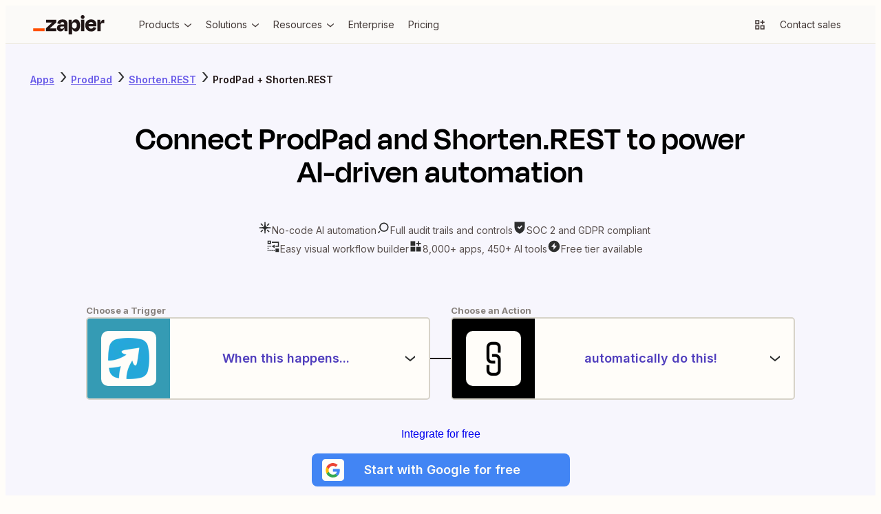

--- FILE ---
content_type: application/javascript; charset=utf-8
request_url: https://nextplore.vercel.zapier-deployment.com/_next/static/chunks/pages/apps/%5BprimaryAppSlug%5D/integrations/%5BsecondaryAppSlug%5D-952eea1453585ee7.js
body_size: 15193
content:
try{!function(){var n="undefined"!=typeof window?window:"undefined"!=typeof global?global:"undefined"!=typeof globalThis?globalThis:"undefined"!=typeof self?self:{},e=(new n.Error).stack;e&&(n._sentryDebugIds=n._sentryDebugIds||{},n._sentryDebugIds[e]="1a8ea7f8-170f-445f-903e-9e866f1a0b51",n._sentryDebugIdIdentifier="sentry-dbid-1a8ea7f8-170f-445f-903e-9e866f1a0b51")}()}catch(n){}(self.webpackChunk_N_E=self.webpackChunk_N_E||[]).push([[918],{5744:(n,e,t)=>{"use strict";t.r(e),t.d(e,{__N_SSG:()=>tJ,default:()=>tN});var r=t(48048),i=t(92213),o=t(60299),a=t(33910),c=t(74568),l=t(88503),p=t(6259),s=t(37719),d=t(42731),u=t(63451);function g(n){let{avroIdentifier:e,children:t,...i}=n,[o,a]=(0,u.Wx)({fallbackInView:!1});return(0,d.useEffect)(()=>{a&&(0,s.t)({interaction_goal:"view_tracking",event_action:"in_view",interaction_name:"component_scrolled_into_view",option_selected:"not_applicable",custom_tracking_fields:{component:e}})},[e,a]),(0,r.Y)("div",{ref:o,...i,children:t})}var m=t(40483),h=t(10293),f=t(82244),x=t(53111),b=t.n(x);let y=n=>{let{primaryAppName:e,secondaryAppName:t}=n,i=(0,r.FD)(r.FK,{children:["Level up your ",e," to ",t," integration with AI. Extract, summarize, and transform your integration data with leading AI models like"," ",(0,r.Y)(m.N,{color:"primary",href:"https://zapier.com/apps/openai/integrations",children:"OpenAI"}),","," ",(0,r.Y)(m.N,{color:"primary",href:"https://zapier.com/apps/anthropic-claude/integrations",children:"Anthropic"}),", and more."]});return(0,r.Y)(h.l,{isReversed:!0,heading:"Make work flow with AI",description:i,media:(0,r.Y)(b(),{loader:f.E,width:0,height:0,sizes:"100vw",style:{width:"100%",height:"auto"},src:"https://res.cloudinary.com/zapier-media/image/upload/v1726181028/App%20Directory/2S%20Page/power-of-ai_r4ogpe.png",alt:"Illustration of AI enhancing Zapier workflows with automation and app integrations."}),secondaryCtaText:"Learn about AI automation",secondaryCtaHref:"https://zapier.com/ai"})};var _=t(86739),v=t(49984),A=t(93236);function w(){let n=(0,_._)(["\n      padding: 8px;\n      margin: 0 auto;\n    "]);return w=function(){return n},n}let k={sectionContent:[(0,v.AH)(w()),(0,A.tF)({tablet:{padding:"12px"},desktop:{padding:"24px",maxWidth:"1230px"}})]},H=n=>{let{primaryAppName:e,secondaryAppName:t}=n;return(0,r.Y)(g,{avroIdentifier:"aiHighlights",children:(0,r.Y)("section",{id:"aiHighlights",css:k.sectionContent,children:(0,r.Y)(y,{primaryAppName:e,secondaryAppName:t})})})};var Y=t(74236),S=t(93491);function F(){let n=(0,_._)(["\n      padding: 36px 8px;\n      margin: 0 auto;\n    "]);return F=function(){return n},n}let I={sectionContent:[(0,v.AH)(F()),(0,A.tF)({tablet:{padding:"36px 12px"},desktop:{padding:"48px 24px",maxWidth:"1230px"}})]},D=()=>{(0,Y.ti)({interaction_goal:"get_more_information",interaction_raw_text:"Load More",option_selected:"load_more",interaction_name:"similar_apps",event_action:"click",custom_tracking_fields:{cta_location:"App Details"}})},W=n=>{let{sectionId:e,appDetails:t,pairedAppName:i}=n;return(0,r.Y)(g,{avroIdentifier:e,children:(0,r.Y)("section",{id:e,css:I.sectionContent,children:(0,r.Y)(S.k,{app:t.app,breadcrumbs:[{label:"Apps",href:"/apps",ariaLabel:"Learn more about Zapier's integrations with other applications"},{label:t.app.name,href:t.app.getIntegrationsURL(c.C1).toString(),ariaLabel:"Learn more about Zapier's integrations with ".concat(i)},{label:"".concat(t.app.name," + ").concat(i)}],appCategories:t.appCategories,similarApps:t.topAlternatives,onLoadMore:D})})})};var C=t(4343),P=t(39435);let B=n=>{(0,Y.ti)({interaction_goal:"get_more_information",interaction_raw_text:n.title,option_selected:n.title,interaction_name:"tutorials",destination_url_address:n.postUrl,event_action:"click",custom_tracking_fields:{cta_location:"Article List"}})};var G=t(96494);function L(){let n=(0,_._)(["\n      padding: 36px 8px;\n    "]);return L=function(){return n},n}function T(){let n=(0,_._)(["\n    display: flex;\n    flex-direction: column;\n    align-items: center;\n    text-align: center;\n  "]);return T=function(){return n},n}function z(){let n=(0,_._)(["\n      ",";\n      font-size: 24px;\n      line-height: 36px;\n    "]);return z=function(){return n},n}let J={sectionContent:[(0,v.AH)(L()),(0,A.tF)({tablet:{padding:"36px 12px"},desktop:{padding:"48px 24px",maxWidth:"1230px",margin:"0 auto"}})],sectionHeaderGroup:(0,v.AH)(T()),sectionHeadingText:[(0,v.AH)(z(),G.o.PageHeader),(0,A.tF)({tablet:{fontSize:"48px",lineHeight:"48px",paddingBottom:"16px",maxWidth:"600px"},desktop:{maxWidth:"920px"}})]};var N=t(79312);let Z=n=>{let{app:e,pageOfBlogPosts:t,sectionId:i}=n,[o,{loading:a,blogPosts:c,hasMoreBlogPosts:l}]=(0,P.bB)(),p=[...t.results,...c];return(0,r.Y)(g,{avroIdentifier:i,children:(0,r.FD)("section",{id:i,css:J.sectionContent,children:[(0,r.Y)("hgroup",{css:J.sectionHeaderGroup,children:(0,r.FD)(N.D,{css:J.sectionHeadingText,children:["Learn how to automate ",e.name," on the Zapier blog"]})}),(0,r.Y)(C.m,{blogs:p,showLoadMore:null===l?t.hasNextPage:l,onClick:B,onLoadMore:()=>{(0,Y.ti)({interaction_goal:"get_more_information",interaction_raw_text:"Load More",option_selected:"load_more",interaction_name:"load_more",event_action:"click",custom_tracking_fields:{cta_location:"Article List"}}),o({appSlug:e.slug,categorySlug:"app-tutorial",limit:3,offset:p.length})},loading:a})]})})};var U=t(25280),R=t(81913);function j(){let n=(0,_._)(["\n    background-color: ",";\n  "]);return j=function(){return n},n}function O(){let n=(0,_._)(["\n      padding-top: 36px;\n      padding-left: 16px;\n      max-width: 375px;\n    "]);return O=function(){return n},n}function M(){let n=(0,_._)(["\n    display: flex;\n    flex-direction: column;\n    align-items: center;\n    text-align: center;\n  "]);return M=function(){return n},n}let E={sectionContent:(0,v.AH)(j(),R.J.UiPrimaryWeakest),sectionContainer:[(0,v.AH)(O()),(0,A.tF)({tablet:{margin:"0 auto",paddingLeft:0},desktop:{paddingLeft:"36px",maxWidth:"1400px"}})],sectionHeaderGroup:(0,v.AH)(M()),text:R.J.GrayWarm10,svgIcons:{"&&&&&& svg":{fill:R.J.GrayWarm6}},mobileTabletList:(0,A.tF)({mobile:{...G.o.Body3,color:R.J.GrayWarm10,display:"flex",flexWrap:"wrap",alignItems:"center",justifyContent:"flex-start",gap:"2px 0px",width:"100%",listStyleType:"none",a:{color:R.J.UiPrimaryStrongest}},tablet:{justifyContent:"center"}}),container:n=>(0,A.tF)({mobile:{backgroundColor:n||R.J.UiPrimaryWeakest,paddingTop:A.fN.xl,paddingLeft:A.fN.sm,maxWidth:"375px",margin:"0 auto"},tablet:{paddingLeft:A.fN.none},desktop:{paddingLeft:A.fN.xl,maxWidth:"1400px",margin:"0 auto"}})},q=n=>{let{primaryApp:e,secondaryApp:t}=n,i=[{text:"Apps",href:new URL("/apps",c.C1).toString(),ariaLabel:"Learn more about Zapier's integrations with other applications"},{text:e.name,href:e.getIntegrationsURL(c.C1).toString(),ariaLabel:"Learn more about Zapiers integrations with ".concat(e.name)},{text:t.name,href:t.getIntegrationsURL(c.C1).toString(),ariaLabel:"Learn more about Zapiers integrations with ".concat(t.name)},{text:"".concat(e.name," + ").concat(t.name),href:null}];return(0,r.Y)("section",{id:"breadcrumbNavigation",css:E.sectionContent,children:(0,r.FD)("div",{css:E.sectionContainer,children:[(0,r.Y)("nav",{css:[A.Ay,E.svgIcons],children:(0,r.Y)(U.B,{children:i.map(n=>(0,r.Y)("span",{css:E.text,children:n.href?(0,r.Y)(m.N,{href:n.href,"aria-label":n.ariaLabel,children:n.text}):(0,r.Y)(r.FK,{children:n.text})},"".concat(n.text,"--").concat(n.href)))})}),(0,r.Y)("nav",{css:[A.Zo],children:(0,r.FD)("ol",{css:E.mobileTabletList,children:[(0,r.Y)("li",{children:(0,r.Y)("a",{href:i[1].href,children:i[1].text})}),"\xa0+\xa0",(0,r.Y)("li",{children:(0,r.Y)("a",{href:i[2].href,children:i[2].text})})]})})]})})};function K(){let n=(0,_._)(["\n      padding: 36px 8px;\n      margin: 0 auto;\n    "]);return K=function(){return n},n}function X(){let n=(0,_._)(["\n    display: flex;\n    flex-direction: column;\n    align-items: center;\n    text-align: center;\n  "]);return X=function(){return n},n}function V(){let n=(0,_._)(["\n      ",";\n      padding-bottom: 8px;\n    "]);return V=function(){return n},n}function $(){let n=(0,_._)(["\n      ",";\n      padding-bottom: 8px;\n    "]);return $=function(){return n},n}let Q={sectionContent:[(0,v.AH)(K()),(0,A.tF)({tablet:{padding:"36px 12px"},desktop:{padding:"48px 24px",maxWidth:"1230px"}})],sectionHeaderGroup:(0,v.AH)(X()),sectionHeading:[(0,v.AH)(V(),G.o.SectionHeader),(0,A.tF)({tablet:{...G.o.PageHeader,fontSize:"48px",maxWidth:"600px"},desktop:{maxWidth:"920px"}})],sectionDescription:[(0,v.AH)($(),G.o.Body1),(0,A.tF)({tablet:{...G.o.ParagraphHeader1,paddingBottom:"12px",maxWidth:"500px"},desktop:{maxWidth:"550px",paddingBottom:"24px"}})]},nn=n=>{n&&(0,Y.ti)({event_action:"click",interaction_name:"button_nav_feature_tab",interaction_goal:"select_button_nav_feature",option_selected:n.label,interaction_raw_text:n.label})},ne=[{label:"Lead management",heading:"Automate your lead management and improve conversions",description:"With Zapier, you can automate every part of your lead funnel and give yourself the best chance at converting leads. Automate everything from lead capture to outreach to reporting—and close more deals as a result.",image:{src:"https://res.cloudinary.com/zapier-media/image/upload/v1703713466/App%20Directory/2S%20Page/First_option_apbx4e.png",alt:"An illustration representing how to automate lead management with Zapier."}},{label:"Marketing campaigns",heading:"Create more impactful campaigns with automation",description:"Measuring campaign performance across platforms can get chaotic. Plus, digging up the right metrics costs you precious time and effort. With Zapier, you can create a centralized view of your performance, skillfully manage your lists, and ensure your campaigns drive ROI across the business.",image:{src:"https://res.cloudinary.com/zapier-media/image/upload/v1703713466/App%20Directory/2S%20Page/Second_option_pfprvl.png",alt:"An illustration representing how to measure campaign impact with Zapier."}},{label:"Customer support",heading:"Provide world-class support with a little help from automation",description:"Support reps can't be productive when they have to track down crucial information for every incident or ticket. With Zapier, you can automatically send your reps the context they need to resolve tickets quickly and create a seamless customer experience.",image:{src:"https://res.cloudinary.com/zapier-media/image/upload/v1703713466/App%20Directory/2S%20Page/Third_option_l9djra.png",alt:"An illustration representing how to automate customer support with Zapier."}},{label:"Data management",heading:"Automate your way to actionable, up-to-date data",description:"The days of manually exporting and importing data are over. With Zapier, you can send data where it needs to go, in the format you need it—so you can centralize your data and unlock more insights.",image:{src:"https://res.cloudinary.com/zapier-media/image/upload/v1703713466/App%20Directory/2S%20Page/Fourth_option_bdv5iu.png",alt:"An illustration representing how to move and manage data with Zapier."}},{label:"Tickets and incidents",heading:"Resolve incidents faster with automation",description:"Your technical support team wants to focus on tech tickets rather than admin work. With Zapier, you can automate everything from ticket creation to routing to inter-team communication—eliminating friction from incident management and increasing speed to resolution.",image:{src:"https://res.cloudinary.com/zapier-media/image/upload/v1703713466/App%20Directory/2S%20Page/Fifth_option_yc7xeu.png",alt:"An illustration of a flow chart representing how to resolve tickets and incidents with Zapier."}}],nt=n=>{let{primaryApp:e,secondaryApp:t}=n;return(0,r.Y)(g,{avroIdentifier:"buttonNavFeature",children:(0,r.FD)("section",{id:"buttonNavFeature",css:Q.sectionContent,children:[(0,r.FD)("hgroup",{css:Q.sectionHeaderGroup,children:[(0,r.FD)(N.D,{css:Q.sectionHeading,children:["Connect ",e.name," and ",t.name," to integrate crucial parts of your business"]}),(0,r.Y)("p",{css:Q.sectionDescription,children:"With Zapier, you can integrate everything from basic data entry to end-to-end processes. Here are some of the business-critical workflows that people automate with Zapier."})]}),(0,r.Y)(a.gZ,{features:ne,onSelectViaDropdown:n=>nn(n),onSelectViaButtonNav:n=>nn(n)})]})})},nr=()=>(0,r.Y)(g,{avroIdentifier:"cloudSocialProof",children:(0,r.Y)(a.d0,{})});var ni=t(21274);let no=n=>{let{destinationUrl:e,ctaType:t}=n;(0,Y.ti)({event_action:"click",interaction_goal:"signup_create_account",interaction_name:"bold_cta_email_signup",option_selected:"googleSSO"===t?"Start with Google for free":"Integrate for free",destination_url_address:e,interaction_raw_text:"googleSSO"===t?"Start free with Google":"Start free with email",custom_tracking_fields:{cta_location:"bold_signup_cta"}})};var na=t(21273),nc=t(69991);let nl=(n,e)=>{let t=(0,nc.useRouter)();(0,d.useEffect)(()=>{(n=>{let{page:e,path:t,slugs:r}=n,i=JSON.stringify({page:e,path:t,slugs:r});"undefined"!=typeof localStorage&&localStorage.setItem("explore_app_directory_data",i)})({page:"app-directory-two-app-integrations",path:t.asPath,slugs:[n,e]})},[])};var np=t(49502);let ns=n=>{var e;let{primaryAppDetails:t,secondaryAppDetails:i}=n,l=(0,nc.useRouter)(),p=c.C1,s=(0,np.Bd)()?null!=(e=new URLSearchParams(window.location.search).get("referrer"))?e:void 0:l.asPath,d=[t.currentImplementation,i.currentImplementation],u=d.map(n=>n.selectedApi);nl(t.app.slug,i.app.slug);let m=(0,o.ZL)({baseUrl:p,appImplementations:d}),h=(0,o.Tk)({baseUrl:p,appImplementationSelectedAPIs:u,referrer:s,next:m.toString()}),{currentUser:f}=(0,na.iZ)(),x=null==f?void 0:f.isLoggedIn,{handleEmailSignupClick:b,handleGoogleSSOClick:y}=(0,na.Ak)({nextUrl:h.toString(),emitEvent:no,emailCTAUrl:h.toString()});return(0,r.Y)(r.FK,{children:x?null:(0,r.Y)(g,{avroIdentifier:"boldCTA",children:(0,r.Y)(a.O8,{backgroundColor:"BrandMoss",textColor:"PrimeWhite",heading:"Connect ".concat(t.app.name," to ").concat(i.app.name," on the world's largest no-code automation platform"),emailSignupButtonColor:"brand",emailSignupButtonText:"Integrate for free",googleSignupButtonText:"Sign up with Google",googleSignupWebIntentUrl:m.toString(),onClickEmailSignupButton:b,onClickGoogleSSOButton:y})})})};function nd(){let n=(0,_._)(["\n    background-color: ",";\n  "]);return nd=function(){return n},n}function nu(){let n=(0,_._)(["\n      margin: 0 auto;\n      padding: 36px 8px;\n    "]);return nu=function(){return n},n}function ng(){let n=(0,_._)(["\n    display: flex;\n    flex-direction: column;\n    align-items: center;\n    text-align: center;\n  "]);return ng=function(){return n},n}function nm(){let n=(0,_._)(["\n      ",";\n    "]);return nm=function(){return n},n}let nh={sectionContent:(0,v.AH)(nd(),R.J.UiPrimaryWeakest),sectionContainer:[(0,v.AH)(nu()),(0,A.tF)({tablet:{padding:"36px 12px"},desktop:{padding:"48px 24px",maxWidth:"1230px"}})],sectionHeaderGroup:(0,v.AH)(ng()),sectionHeading:[(0,v.AH)(nm(),G.o.SectionHeader),(0,A.tF)({tablet:{...G.o.PageHeader,fontSize:"48px",paddingBottom:"16px",maxWidth:"600px"},desktop:{maxWidth:"920px"}})]};var nf=t(33077),nx=t(2891),nb=t(87427);let ny=(0,p.sg)((n,e)=>{(0,s.t)({interaction_goal:"trigger_action_selector",interaction_name:"".concat(n.key,"_search_term_entered"),event_action:"enter",option_selected:e,interaction_raw_text:null})},500),n_=n=>{(0,s.t)({interaction_goal:"create_zap",interaction_raw_text:"Start free with Email",option_selected:n||"none",interaction_name:"trigger_action_selector_button",destination_url_address:n,event_action:"click",custom_tracking_fields:{cta_location:"trigger_action_selector_cta"}})};function nv(){let n=(0,_._)(["\n    display: flex;\n    flex-direction: column;\n    align-items: center;\n  "]);return nv=function(){return n},n}function nA(){let n=(0,_._)(["\n      display: grid;\n    "]);return nA=function(){return n},n}function nw(){let n=(0,_._)(["\n        width: 100%;\n      "]);return nw=function(){return n},n}function nk(){let n=(0,_._)(["\n        justify-content: center;\n      "]);return nk=function(){return n},n}function nH(){let n=(0,_._)(["\n        grid-auto-columns: max-content;\n        grid-auto-flow: column;\n        grid-template-rows: min-content 1fr;\n      "]);return nH=function(){return n},n}function nY(){let n=(0,_._)(["\n    margin-top: 16px;\n    margin-bottom: 20px;\n  "]);return nY=function(){return n},n}function nS(){let n=(0,_._)(["\n      margin-top: 40px;\n      margin-bottom: 36px;\n    "]);return nS=function(){return n},n}let nF={root:(0,v.AH)(nv()),steps:()=>[(0,v.AH)(nA()),(0,A.tF)({mobile:(0,v.AH)(nw()),tablet:(0,v.AH)(nk()),desktop:(0,v.AH)(nH())})],swapButtonWrapper:(0,v.AH)(nY()),ctaButtonWrapper:[(0,A.tF)({mobile:{display:"flex",flexDirection:"column",width:"100%",margin:"0 auto",maxWidth:375}})],ctaButtons:[(0,v.AH)(nS()),(0,A.tF)({mobile:{display:"grid",gridAutoFlow:"row",gridAutoColumns:"1fr",gap:18,width:"100%"}})]};var nI=t(77343),nD=t(87982),nW=t(24969),nC=t(4668);function nP(){let n=(0,_._)(["\n    position: relative;\n  "]);return nP=function(){return n},n}function nB(){let n=(0,_._)(["\n    color: ",";\n    ",";\n  "]);return nB=function(){return n},n}function nG(){let n=(0,_._)(["\n      background-color: ",";\n    "]);return nG=function(){return n},n}function nL(){let n=(0,_._)(["\n        height: 35px;\n        justify-self: center;\n        margin-bottom: -20px;\n        width: 2px;\n      "]);return nL=function(){return n},n}function nT(){let n=(0,_._)(["\n        align-self: center;\n        grid-row: 2;\n        height: 2px;\n        margin-bottom: 0;\n        width: 30px;\n      "]);return nT=function(){return n},n}function nz(){let n=(0,_._)(["\n      align-items: center;\n      background: ",";\n      border: 2px solid ",";\n      border-radius: 5px;\n      display: flex;\n      text-align: center;\n      overflow: hidden;\n      padding: 0;\n      ",";\n\n      &:active,\n      &:hover,\n      &:focus,\n      &:focus-within {\n        box-shadow: ",";\n      }\n\n      &:active,\n      &:focus,\n      &:focus-within {\n        border-color: ",";\n      }\n    "]);return nz=function(){return n},n}function nJ(){let n=(0,_._)(["\n        height: 80px;\n        width: 100%;\n      "]);return nJ=function(){return n},n}function nN(){let n=(0,_._)(["\n        height: 120px;\n        width: 500px;\n      "]);return nN=function(){return n},n}function nZ(){let n=(0,_._)(["\n      color: ",";\n      flex: 1;\n    "]);return nZ=function(){return n},n}function nU(){let n=(0,_._)(["\n        ",";\n      "]);return nU=function(){return n},n}function nR(){let n=(0,_._)(["\n        ",";\n      "]);return nR=function(){return n},n}function nj(){let n=(0,_._)(["\n      display: flex;\n\n      [class*='ServiceIcon'] {\n        border-color: ",";\n      }\n\n      > span:not(:last-of-type) {\n        margin-right: 5px;\n      }\n    "]);return nj=function(){return n},n}function nO(){let n=(0,_._)(["\n        padding-left: 20px;\n        padding-right: 12px;\n      "]);return nO=function(){return n},n}function nM(){let n=(0,_._)(["\n        padding-left: 32px;\n        padding-right: 22px;\n      "]);return nM=function(){return n},n}function nE(){let n=(0,_._)(["\n    bottom: -10px;\n    box-shadow: ",";\n    left: 0;\n    position: absolute;\n    right: 0;\n    transform: translateY(100%);\n    z-index: 1;\n  "]);return nE=function(){return n},n}function nq(){let n=(0,_._)(["\n        align-items: center;\n        display: flex;\n        justify-content: center;\n        height: 100%;\n        margin-right: 10px;\n        background-color: #",";\n      "]);return nq=function(){return n},n}function nK(){let n=(0,_._)(["\n          width: 60px;\n        "]);return nK=function(){return n},n}function nX(){let n=(0,_._)(["\n          width: 120px;\n        "]);return nX=function(){return n},n}function nV(){let n=(0,_._)(["\n    flex: 1;\n  "]);return nV=function(){return n},n}function n$(){let n=(0,_._)(["\n    padding-right: 15px;\n    padding-left: 10px;\n  "]);return n$=function(){return n},n}function nQ(){let n=(0,_._)(["\n      color: ",";\n      display: -webkit-box;\n      overflow: hidden;\n      -webkit-box-orient: vertical;\n      -webkit-line-clamp: 1;\n    "]);return nQ=function(){return n},n}function n0(){let n=(0,_._)(["\n        ",";\n      "]);return n0=function(){return n},n}function n2(){let n=(0,_._)(["\n        ",";\n      "]);return n2=function(){return n},n}function n1(){let n=(0,_._)(["\n      color: ",";\n      display: -webkit-box;\n      overflow: hidden;\n      -webkit-box-orient: vertical;\n    "]);return n1=function(){return n},n}function n4(){let n=(0,_._)(["\n        -webkit-line-clamp: 2;\n        ",";\n      "]);return n4=function(){return n},n}function n3(){let n=(0,_._)(["\n        -webkit-line-clamp: 3;\n        ",";\n      "]);return n3=function(){return n},n}let n6="transition: all ".concat(nW.X.transitionDuration," ").concat(nW.X.transitionTimingFunction),n5={stepContainer:(0,v.AH)(nP()),stepLabel:(0,v.AH)(nB(),R.J.GrayWarm6,G.o.SmallPrint4),stepSeparator:[(0,v.AH)(nG(),R.J.GrayWarm10),(0,A.tF)({mobile:(0,v.AH)(nL()),desktop:(0,v.AH)(nT())})],step:[(0,v.AH)(nz(),R.J.PrimeWhite,R.J.GrayWarm4,n6,nC.q.elevation5,R.J.UiPrimaryStrongest),(0,A.tF)({mobile:(0,v.AH)(nJ()),tablet:(0,v.AH)(nN())})],stepDescription:[(0,v.AH)(nZ(),R.J.UiPrimaryStrongest),(0,A.tF)({mobile:(0,v.AH)(nU(),G.o.Body1),tablet:(0,v.AH)(nR(),G.o.ParagraphHeader3)})],stepIcons:[(0,v.AH)(nj(),R.J.GrayWarm10),(0,A.tF)({mobile:(0,v.AH)(nO()),tablet:(0,v.AH)(nM())})],stepActions:(0,v.AH)(nE(),nC.q.elevation5),stepSelectedActionIcon:n=>[(0,v.AH)(nq(),n.primaryColor),(0,A.tF)({mobile:(0,v.AH)(nK()),tablet:(0,v.AH)(nX())})],stepSelectedActionContent:(0,v.AH)(nV()),stepArrowIcon:(0,v.AH)(n$()),stepSelectedActionName:[(0,v.AH)(nQ(),R.J.GrayWarm10),(0,A.tF)({mobile:(0,v.AH)(n0(),G.o.SmallPrint4),tablet:(0,v.AH)(n2(),G.o.Body4)})],stepSelectedActionDescription:[(0,v.AH)(n1(),R.J.GrayWarm9),(0,A.tF)({mobile:(0,v.AH)(n4(),G.o.SmallPrint1),tablet:(0,v.AH)(n3(),G.o.Body1)})]},n8=n=>{let{step:e,app:t,onSelectedStepChange:i,onToggleStep:o,selectedSteps:a}=n,{handleTypeaheadKeyDown:c,handleInputValueChange:l}={handleTypeaheadKeyDown:(n,e)=>{"Escape"===e.key&&o(n,{emitEvent:!0})},handleInputValueChange:(n,e,t)=>{var r;let i=n.actions.map(n=>n.label),o=""!==e.trim(),a=e===(null==(r=t[n.key])?void 0:r.label),c=i.includes(e);!o||a||c||ny(n,e)}};return(0,r.Y)("div",{css:n5.stepActions,tabIndex:-1,role:"presentation",onKeyDown:n=>c(e,n),children:(0,r.Y)(nD.i,{"aria-label":"Role",getLabelForItem:n=>n.label,items:e.actions,menuAriaLabel:e.label,placeholder:"Choose an event",openOnFocus:!0,renderIcon:n=>(0,r.Y)(nI.Z,{serviceName:n.label,size:"small",src:t.getAppImageOrAppPlaceholder().toString()}),onChange:n=>i(e,n),onInputValueChange:n=>l(e,n,a)})})},n7=n=>{var e,t;let{app:i,onSelectedStepChange:o,onToggleStep:a,buttonRef:c,stepContainerRefs:l,selectedSteps:p,step:s,isStepDropdownOpen:d}=n;return(0,r.FD)(r.FK,{children:[(0,r.Y)("div",{css:n5.stepLabel,children:s.label}),(0,r.FD)("div",{css:n5.stepContainer,ref:n=>{l.current&&(l.current[s.key]=n)},children:[(0,r.FD)("button",{"aria-label":s.description,css:n5.step,className:d[s.key]?"active":"",onClick:()=>{a(s,{emitEvent:!0})},ref:c,children:[(0,r.FD)("div",{css:n5.stepSelectedActionIcon(i),children:[(0,r.Y)("span",{css:A.MJ,children:(0,r.Y)(nI.Z,{"aria-hidden":!0,hasBorder:!1,serviceName:null!=(e=i.name)?e:"",size:40,src:i.getAppImageOrAppPlaceholder().toString()})}),(0,r.Y)("span",{css:A.K5,children:(0,r.Y)(nI.Z,{"aria-hidden":!0,hasBorder:!1,serviceName:null!=(t=i.name)?t:"",size:80,src:i.getAppImageOrAppPlaceholder().toString()})})]}),(0,r.Y)("div",{css:n5.stepSelectedActionContent,children:p[s.key]?(0,r.FD)(r.FK,{children:[(0,r.Y)("span",{css:n5.stepSelectedActionName,children:p[s.key].label}),(0,r.Y)("span",{css:n5.stepSelectedActionDescription,children:p[s.key].helpTextHtmlAst.childNodes[0].childNodes[0].rawText})]}):(0,r.Y)("span",{css:n5.stepDescription,children:s.description})}),(0,r.Y)("div",{css:n5.stepArrowIcon,children:(0,r.Y)(nb.I,{color:"currentColor",name:d[s.key]?"arrowSmallUp":"arrowSmallDown",size:"24"})})]}),d[s.key]&&(0,r.Y)(n8,{step:s,app:i,onSelectedStepChange:o,onToggleStep:a,selectedSteps:p})]}),"action"!==s.key&&(0,r.Y)("div",{css:n5.stepSeparator})]})},n9=n=>{let{primaryAppDetails:e,secondaryAppDetails:t,hideSwapButton:i=!1}=n,[l,p]=(0,d.useState)({}),[u,g]=(0,d.useState)({}),[m,h]=(0,d.useState)(!1),f=(0,nc.useRouter)(),{currentUser:x}=(0,na.iZ)(),b=null==x?void 0:x.isLoggedIn,y=(0,d.useRef)({}),_=n=>({triggers:n.currentImplementation.getTriggers().map(e=>({...e,selectedApi:n.currentImplementation.selectedApi})),actions:n.currentImplementation.getActions().map(e=>({...e,selectedApi:n.currentImplementation.selectedApi}))}),v=_(e),w=_(t),k=[{actions:m?w.triggers:v.triggers,app:m?t.app:e.app,description:"When this happens...",key:"trigger",label:"Choose a Trigger"},{actions:m?v.actions:w.actions,app:m?e.app:t.app,description:"automatically do this!",key:"action",label:"Choose an Action"}],H=function(n){let e=arguments.length>1&&void 0!==arguments[1]?arguments[1]:{},t=!l[n.key];(p({...Object.keys(l).reduce((n,e)=>({...n,[e]:!1}),{}),[n.key]:t}),t)&&(e.emitEvent&&(0,s.t)({interaction_goal:"trigger_action_selector",interaction_name:"".concat(n.key,"_dropdown_opened"),event_action:"click",option_selected:"",interaction_raw_text:null}),setTimeout(()=>{var e,t;return null==(t=y.current[n.key])||null==(e=t.querySelector("input"))?void 0:e.focus()},0))},Y=(n,e)=>{let t={...u,[n.key]:e};g(t);let r=k.findIndex(e=>e.key===n.key),i=k[r+1];H(i&&!t[i.key]?i:n),((n,e)=>{g(e),((n,e)=>{var t,r;(0,s.t)({interaction_goal:"trigger_action_selector",interaction_name:"".concat(n.key,"_selected"),event_action:"click",option_selected:null!=(r=null==(t=e[n.key])?void 0:t.label)?r:"",interaction_raw_text:null})})(n,e)})(n,t)},S=(()=>{var n,r,i,a;let l=m?t.currentImplementation.selectedApi:e.currentImplementation.selectedApi,p=m?e.currentImplementation.selectedApi:t.currentImplementation.selectedApi,s=[{selectedApi:l,typeOf:null==u||null==(n=u.trigger)?void 0:n.type,action:null==u||null==(r=u.trigger)?void 0:r.key},{selectedApi:p,typeOf:null==u||null==(i=u.action)?void 0:i.type,action:null==u||null==(a=u.action)?void 0:a.key}],d=(0,o.k2)({templates:s,baseUrl:c.C1,entryPointLocation:"explore",entryPointMethod:"make_a_zap_selector"});return(b?d:(0,o.Tk)({baseUrl:c.C1,referrer:f.asPath,next:d.toString(),appImplementationSelectedAPIs:[]})).toString()})(),F=(0,d.useRef)(null);(0,na.f5)(F,()=>{p({})});let I=(0,o.ZL)({baseUrl:c.C1,appImplementations:[e.currentImplementation,t.currentImplementation]}).toString(),D=n=>{n.preventDefault(),(n=>{let{googleSignupWebIntentUrl:e}=n;(0,s.t)({event_action:"click",interaction_goal:"create_zap",interaction_name:"dual_trigger_action_hero_google_sso_cta",destination_url_address:e,interaction_raw_text:"Start free with Google",option_selected:e,custom_tracking_fields:{cta_location:"dual_trigger_action_hero_google_sso_cta"}})})({googleSignupWebIntentUrl:I});let e=n.currentTarget.getAttribute("href");e&&f.push(e)};return(0,r.FD)("div",{css:nF.root,children:[(0,r.Y)("div",{css:nF.swapButtonWrapper,children:i?null:(0,r.FD)(nx.$,{size:"medium",variant:"secondary",iconPosition:"start",onPress:()=>{g({}),p({}),h(n=>!n),(0,s.t)({interaction_goal:"swap_apps_button",interaction_name:"swap_apps_clicked",event_action:"click",option_selected:"",interaction_raw_text:"Swap Apps"})},children:[(0,r.Y)(nb.I,{name:"arrowConnect",size:30})," Swap apps"]})}),(0,r.Y)("div",{css:nF.steps,ref:F,children:k.map((n,e)=>(0,r.Y)(n7,{app:n.app,onSelectedStepChange:Y,onToggleStep:H,selectedSteps:u,step:n,stepContainerRefs:y,isStepDropdownOpen:l},e))}),(0,r.Y)("div",{css:nF.ctaButtonWrapper,children:b?(0,r.Y)("div",{css:nF.ctaButtons,children:(0,r.Y)(nf.N,{variant:"brand",href:S,size:"large",onClick:()=>n_(S),children:"Connect these apps"})}):(0,r.FD)("div",{css:nF.ctaButtons,children:[(0,r.Y)("div",{css:A.MJ,children:(0,r.Y)(nf.N,{variant:"brand",href:S,onClick:()=>n_(S),size:"medium",children:"Get started free"})}),(0,r.Y)("div",{css:A.lx,children:(0,r.Y)(nf.N,{variant:"brand",href:S,onClick:()=>n_(S),size:"large",children:"Integrate for free"})}),(0,r.Y)(a.f3,{next:I,isFullWidth:!0,onClick:n=>{D&&D(n)},children:"Start with Google for free"})]})})]})},en=n=>{let{primaryAppDetails:e,secondaryAppDetails:t}=n,{primaryAppDetails:i,secondaryAppDetails:o,hideSwapButton:c}=(n=>{let{primaryAppDetails:e,secondaryAppDetails:t}=n,r=e.currentImplementation.hasBothTriggersAndActions(),i=e.currentImplementation.hasOnlyTriggers(),o=e.currentImplementation.hasOnlyActions(),a=t.currentImplementation.hasBothTriggersAndActions(),c=t.currentImplementation.hasOnlyTriggers(),l=t.currentImplementation.hasOnlyActions(),p={primaryAppDetails:e,secondaryAppDetails:t},s={primaryAppDetails:t,secondaryAppDetails:e};return r&&a?{hideSwapButton:!1,...p}:r&&c?{hideSwapButton:!0,...s}:r&&l||i&&l?{hideSwapButton:!0,...p}:o&&a||o&&c?{hideSwapButton:!0,...s}:i&&a?{hideSwapButton:!0,...p}:{hideSwapButton:!1,...p}})({primaryAppDetails:e,secondaryAppDetails:t});return(0,r.Y)(r.FK,{children:(0,r.Y)(g,{avroIdentifier:"interactiveTriggerAction",children:(0,r.Y)("section",{id:"interactiveTriggerAction",css:nh.sectionContent,children:(0,r.FD)("div",{css:nh.sectionContainer,children:[(0,r.Y)("hgroup",{css:nh.sectionHeaderGroup,children:(0,r.FD)(N.D,{css:nh.sectionHeading,children:["Connect ",e.app.name," and"," ",t.app.name," to power AI-driven automation"]})}),(0,r.Y)(a.bW,{}),(0,r.Y)(n9,{primaryAppDetails:i,secondaryAppDetails:o,hideSwapButton:c})]})})})})};var ee=t(22132);function et(){let n=(0,_._)(["\n      margin: 0 auto;\n      padding: 36px 8px;\n    "]);return et=function(){return n},n}function er(){let n=(0,_._)(["\n    display: flex;\n    flex-direction: column;\n    align-items: center;\n    text-align: center;\n  "]);return er=function(){return n},n}function ei(){let n=(0,_._)(["\n      ",";\n      padding-bottom: 8px;\n    "]);return ei=function(){return n},n}function eo(){let n=(0,_._)(["\n      ",";\n      color: ",";\n      padding-bottom: 8px;\n    "]);return eo=function(){return n},n}let ea={sectionContent:[(0,v.AH)(et()),(0,A.tF)({tablet:{padding:"36px 12px"},desktop:{padding:"48px 24px",maxWidth:"1230px"}})],sectionHeaderGroup:(0,v.AH)(er()),sectionHeading:[(0,v.AH)(ei(),G.o.SectionHeader),(0,A.tF)({tablet:{...G.o.PageHeader,fontSize:"48px",maxWidth:"600px"},desktop:{maxWidth:"920px"}})],sectionDescription:[(0,v.AH)(eo(),G.o.Body1,R.J.GrayWarm10),(0,A.tF)({tablet:{...G.o.ParagraphHeader1,maxWidth:"500px",paddingBottom:"12px"},desktop:{maxWidth:"550px",paddingBottom:"24px"}})]},ec=n=>{let{description:e,faqs:t,heading:i}=n;return(0,r.Y)(g,{avroIdentifier:"static_faq_content",children:(0,r.FD)("section",{id:"faqSection",css:ea.sectionContent,children:[(0,r.FD)("hgroup",{css:ea.sectionHeaderGroup,children:[(0,r.Y)(N.D,{css:ea.sectionHeading,children:i}),(0,r.Y)("p",{css:ea.sectionDescription,children:e})]}),(0,r.Y)(ee.T,{heading:"",items:t.map(n=>({title:n.question,content:(0,r.Y)("p",{children:n.answer}),onToggle:()=>{var e;return e=n.question,void(0,Y.ti)({event_action:"click",interaction_name:"static_faq_content",interaction_goal:"get_more_information",option_selected:e})}}))})]})})};var el=t(45546);function ep(){let n=(0,_._)(["\n      padding: 36px 8px;\n      margin: 0 auto;\n    "]);return ep=function(){return n},n}function es(){let n=(0,_._)(["\n    display: flex;\n    flex-direction: column;\n    align-items: center;\n    text-align: center;\n  "]);return es=function(){return n},n}function ed(){let n=(0,_._)(["\n      ",";\n      padding-bottom: 8px;\n    "]);return ed=function(){return n},n}function eu(){let n=(0,_._)(["\n      ",";\n      padding-bottom: 8px;\n    "]);return eu=function(){return n},n}function eg(){let n=(0,_._)(["\n      padding: 0 16px;\n    "]);return eg=function(){return n},n}function em(){let n=(0,_._)(["\n      display: flex;\n      justify-content: center;\n      align-items: center;\n    "]);return em=function(){return n},n}function eh(){let n=(0,_._)(["\n      width: 100%;\n      padding: 72px 0 48px 0;\n    "]);return eh=function(){return n},n}function ef(){let n=(0,_._)(["\n      display: flex;\n      justify-content: space-between;\n      flex-direction: column;\n      align-items: center;\n      gap: 24px;\n      width: 100%;\n    "]);return ef=function(){return n},n}function ex(){let n=(0,_._)(["\n      ",";\n    "]);return ex=function(){return n},n}function eb(){let n=(0,_._)(["\n        ",",\n      "]);return eb=function(){return n},n}function ey(){let n=(0,_._)(["\n      ",";\n    "]);return ey=function(){return n},n}function e_(){let n=(0,_._)(["\n        ",",\n      "]);return e_=function(){return n},n}function ev(){let n=(0,_._)(["\n      width: 100%;\n    "]);return ev=function(){return n},n}let eA={sectionContent:[(0,v.AH)(ep()),(0,A.tF)({tablet:{padding:"36px 12px"},desktop:{padding:"48px 24px",maxWidth:"1230px"}})],sectionHeaderGroup:(0,v.AH)(es()),sectionHeading:[(0,v.AH)(ed(),G.o.SectionHeader),(0,A.tF)({tablet:{...G.o.PageHeader,fontSize:"48px",maxWidth:"600px"},desktop:{maxWidth:"920px"}})],sectionDescription:[(0,v.AH)(eu(),G.o.Body1)],container:[(0,v.AH)(eg()),(0,A.tF)({tablet:{padding:"0 36px"},desktop:{padding:"0 40px"}})],videoContainer:[(0,v.AH)(em())],videoWrapper:[(0,v.AH)(eh()),(0,A.tF)({tablet:{padding:"120px 0 44px 0",maxWidth:"712px"},desktop:{padding:"120px 0 32px 0",maxWidth:"768px"}})],stepByStepWrapper:[(0,v.AH)(ef()),(0,A.tF)({desktop:{flexDirection:"row"}})],stepHeader:[(0,v.AH)(ex(),G.o.Body3),(0,A.tF)({tablet:(0,v.AH)(eb(),G.o.ParagraphHeader3)})],stepDescription:[(0,v.AH)(ey(),G.o.Body1),(0,A.tF)({tablet:(0,v.AH)(e_(),G.o.ParagraphHeader1)})],step:[(0,v.AH)(ev()),(0,A.tF)({tablet:{minWidth:"631px"},desktop:{minWidth:"unset",maxWidth:"384px"}})]},ew=()=>(0,r.Y)("div",{css:eA.videoContainer,children:(0,r.Y)("div",{css:eA.videoWrapper,children:(0,r.Y)(el.H,{youTubeId:"wXc_lUEbUSA",title:"How It Works"})})}),ek=n=>{let{primary:e,secondary:t}=n;return(0,r.FD)("div",{css:eA.stepByStepWrapper,id:"steps",children:[(0,r.FD)("div",{css:eA.step,children:[(0,r.Y)("h3",{css:eA.stepHeader,children:"Choose a trigger"}),(0,r.Y)("p",{css:eA.stepDescription,children:(n=>{let{app:e,implementation:t}=n,r=t.getTriggers().find(n=>!n.isHidden);return r?'A trigger is the event that starts your Zap—like a "'.concat(r.label,'" from ').concat(e.name,"."):"A trigger is the event that starts your Zap."})(e)})]}),(0,r.FD)("div",{css:eA.step,children:[(0,r.Y)("h3",{css:eA.stepHeader,children:"Add your action"}),(0,r.Y)("p",{css:eA.stepDescription,children:(n=>{let{app:e,implementation:t}=n,r=t.getActions().find(n=>!n.isHidden);return r?'An action happens after the trigger—such as "'.concat(r.label,'" in ').concat(e.name,"."):"An action happens after the trigger."})(t)})]}),(0,r.FD)("div",{css:eA.step,children:[(0,r.Y)("h3",{css:eA.stepHeader,children:"You’re connected!"}),(0,r.FD)("p",{css:eA.stepDescription,children:["Zapier seamlessly connects ",e.app.name," and ",t.app.name,", automating your workflow."]})]})]})};function eH(){let n=(0,_._)(["\n      display: flex;\n      justify-content: center;\n      padding: 48px 0;\n    "]);return eH=function(){return n},n}function eY(){let n=(0,_._)(["\n      border-radius: 8px;\n      overflow: hidden;\n      height: 289px;\n      width: 360px;\n    "]);return eY=function(){return n},n}function eS(){let n=(0,_._)(["\n      display: none;\n    "]);return eS=function(){return n},n}function eF(){let n=(0,_._)(["\n      display: none;\n    "]);return eF=function(){return n},n}function eI(){let n=(0,_._)(["\n    display: flex;\n    gap: 8px;\n  "]);return eI=function(){return n},n}function eD(){let n=(0,_._)(["\n    ","\n    display: flex;\n    align-items: center;\n    gap: 6px;\n  "]);return eD=function(){return n},n}function eW(){let n=(0,_._)(["\n      container-type: inline-size;\n      display: flex;\n      position: relative;\n      isolation: isolate;\n      justify-content: space-between;\n      overflow: hidden;\n      border: 1px solid ",";\n      border-radius: 8px;\n      background-color: #f7f5f2;\n      background-image: radial-gradient(#d9d9d9 1px, transparent 1px);\n      background-size: 12px 12px;\n    "]);return eW=function(){return n},n}function eC(){let n=(0,_._)(["\n      display: flex;\n      justify-content: center;\n      flex: 1;\n      padding: 32px 0 16px 0;\n    "]);return eC=function(){return n},n}function eP(){let n=(0,_._)(["\n      min-width: 240px;\n      display: flex;\n      position: relative;\n      flex-direction: column;\n      margin: 16px 16px 0 0;\n      border-radius: 8px;\n      border-top: 1px solid ",";\n      border-bottom: none;\n      height: 520px;\n      background: linear-gradient(\n        to bottom,\n        "," 30%,\n        transparent 100%\n      );\n\n      ::before {\n        // left \"border\" to fade to bottom\n        content: '';\n        position: absolute;\n        top: 0;\n        left: 0;\n        width: 1px;\n        height: 100%;\n        background: linear-gradient(\n          to bottom,\n          transparent 0%,\n          "," 4%,\n          transparent 97%\n        );\n        pointer-events: none;\n        z-index: 1;\n      }\n\n      ::after {\n        // right \"border\" to fade to bottom\n        content: '';\n        position: absolute;\n        top: 0;\n        right: 0;\n        width: 1px;\n        height: 100%;\n        background: linear-gradient(\n          to bottom,\n          transparent 0%,\n          "," 4%,\n          transparent 97%\n        );\n        pointer-events: none;\n        z-index: 1;\n      }\n\n      @container (max-width: 672px) {\n        display: none;\n      }\n    "]);return eP=function(){return n},n}function eB(){let n=(0,_._)(["\n    padding: 16px;\n    display: flex;\n    justify-content: space-between;\n    align-items: center;\n    border-radius: 8px 8px 0 0;\n    background-color: ",";\n  "]);return eB=function(){return n},n}function eG(){let n=(0,_._)(["\n    ",";\n    margin-left: 8px;\n  "]);return eG=function(){return n},n}function eL(){let n=(0,_._)(["\n    display: flex;\n    align-items: center;\n    width: 100%;\n    justify-content: flex-start;\n  "]);return eL=function(){return n},n}function eT(){let n=(0,_._)(["\n    padding: 16px;\n    flex: 1;\n  "]);return eT=function(){return n},n}function ez(){let n=(0,_._)(["\n    margin-bottom: 24px;\n\n    label {\n      cursor: default;\n    }\n  "]);return ez=function(){return n},n}function eJ(){let n=(0,_._)(["\n    display: flex;\n    align-items: center;\n    gap: 8px;\n    padding: 8px;\n    border: 1px solid ",";\n    border-radius: 4px;\n  "]);return eJ=function(){return n},n}function eN(){let n=(0,_._)(["\n    padding: 8px 12px;\n    border: 1px solid ",";\n    border-radius: 4px;\n    color: ",";\n    ","\n  "]);return eN=function(){return n},n}function eZ(){let n=(0,_._)(["\n    display: flex;\n    align-items: center;\n    padding: 0 16px;\n    border-bottom: 1px solid ",";\n  "]);return eZ=function(){return n},n}function eU(){let n=(0,_._)(["\n    padding: 12px 24px;\n    color: ",";\n    ","\n\n    &:hover {\n      color: ",";\n    }\n  "]);return eU=function(){return n},n}function eR(){let n=(0,_._)(["\n    color: ",";\n    ","\n    border-bottom: 3px solid ",";\n  "]);return eR=function(){return n},n}function ej(){let n=(0,_._)(["\n    color: ",";\n  "]);return ej=function(){return n},n}function eO(){let n=(0,_._)(["\n      display: flex;\n      flex-direction: column;\n      border-radius: 12px;\n      width: 296px;\n      gap: 5px;\n    "]);return eO=function(){return n},n}function eM(){let n=(0,_._)(["\n      display: flex;\n      flex-direction: column;\n      cursor: pointer;\n      padding: 8px 12px;\n      background: ",";\n      margin: ",";\n      border: ",";\n      border-radius: 15px;\n      box-shadow: 3px 4px 12px rgba(0, 7.5, 15, 0.1);\n\n      :hover {\n        background-color: ",";\n      }\n    "]);return eM=function(){return n},n}function eE(){let n=(0,_._)(["\n      display: flex;\n      flex-direction: column;\n      align-items: start;\n      gap: 6px;\n    "]);return eE=function(){return n},n}function eq(){let n=(0,_._)(["\n      ",";\n      color: ",";\n      font-size: 14px;\n      font-weight: 500;\n      margin-left: 8px;\n    "]);return eq=function(){return n},n}function eK(){let n=(0,_._)(["\n      display: flex;\n      flex-direction: column;\n      align-items: center;\n      height: 36px;\n      position: relative;\n    "]);return eK=function(){return n},n}function eX(){let n=(0,_._)(["\n      width: 2px;\n      height: 36px;\n      background: ",";\n    "]);return eX=function(){return n},n}function eV(){let n=(0,_._)(["\n      width: 2px;\n      height: 30px;\n      background: ",";\n    "]);return eV=function(){return n},n}function e$(){let n=(0,_._)(["\n      display: flex;\n      font-size: 28px;\n      bottom: 0;\n      flex-direction: column;\n      align-items: center;\n      height: 36px;\n      position: relative;\n    "]);return e$=function(){return n},n}let eQ={container:[(0,v.AH)(eH()),(0,A.tF)({tablet:{padding:"44px 0 56px 0"},desktop:{padding:"56px 0"}})],outerWrapper:[(0,v.AH)(eY()),(0,A.tF)({tablet:{maxWidth:"660px",height:"440px",width:"100%"},desktop:{maxWidth:"880px",height:"560px"}})],topBar:[(0,v.AH)(eS()),(0,A.tF)({tablet:{display:"flex",justifyContent:"flex-end",alignItems:"center",padding:"7px 16px",gap:"24px",color:"".concat(R.J.GrayWarm1),background:"linear-gradient(\n        to left,\n        rgba(65, 55, 53, 1) 0%,\n        rgba(65, 55, 53, 0.95) 36%,\n        rgba(65, 55, 53, 0.87) 40%,\n        rgba(65, 55, 53, 0.78) 44%,\n        rgba(65, 55, 53, 0.58) 48%,\n        rgba(65, 55, 53, 0.37) 52%,\n        rgba(65, 55, 53, 0.14) 56%,\n        rgba(65, 55, 53, 0) 60%\n      )"},desktop:{padding:"10px 16px"}})],secondaryBar:[(0,v.AH)(eF()),(0,A.tF)({tablet:{display:"flex",justifyContent:"flex-end",alignItems:"center",padding:"7px 16px",gap:"16px",position:"relative",backgroundColor:"".concat(R.J.BrandAlmostWhite),borderRight:"1px solid ".concat(R.J.GrayWarm4),"&::after":{content:'""',position:"absolute",bottom:"0",left:"0",right:"0",height:"1px",width:"100%",background:"linear-gradient(\n          to left,\n          ".concat(R.J.GrayWarm4," 0%,\n          rgba(236, 233, 223, 0) 65%,\n          transparent\n        )")}},desktop:{padding:"10px 16px"}})],buttonGroup:(0,v.AH)(eI()),topBarItem:(0,v.AH)(eD(),G.o.SmallPrint2),dottedBg:[(0,v.AH)(eW(),R.J.GrayWarm4),(0,A.tF)({tablet:{backgroundColor:"transparent",backgroundSize:"100%",border:"none",borderRadius:0,backgroundImage:"radial-gradient(\n          ellipse at top right,\n          rgba(248, 245, 242, 1) 0%,\n          rgba(248, 245, 242, 0.8) 30%,\n          rgba(248, 245, 242, 0.4) 45%,\n          rgba(248, 245, 242, 0) 60%,\n          rgba(248, 245, 242, 0) 75%,\n          rgba(248, 245, 242, 0) 100%\n        )","&::after":{content:'""',position:"absolute",top:"0",right:"0",width:"1px",height:"100%",background:"linear-gradient(to bottom, ".concat(R.J.GrayWarm4," 0%, transparent 90%)"),pointerEvents:"none",zIndex:"1"},"&::before":{content:'""',position:"absolute",inset:"0",zIndex:"-1",backgroundImage:"radial-gradient(\n          circle,\n          #b5b2aa\n          0.5px,\n          transparent\n          1px\n          )",maskComposite:"intersect",backgroundSize:"12px 12px",pointerEvents:"none",maskImage:"linear-gradient(\n          to left,\n          rgba(249, 247, 244, 1) 0%,\n          rgba(249, 247, 244, 0.98) 4%,\n          rgba(249, 247, 244, 0.95) 8%,\n          rgba(249, 247, 244, 0.93) 12%,\n          rgba(249, 247, 244, 0.9) 16%,\n          rgba(249, 247, 244, 0.86) 20%,\n          rgba(249, 247, 244, 0.82) 24%,\n          rgba(249, 247, 244, 0.77) 28%,\n          rgba(249, 247, 244, 0.71) 32%,\n          rgba(249, 247, 244, 0.65) 36%,\n          rgba(249, 247, 244, 0.57) 40%,\n          rgba(249, 247, 244, 0.48) 44%,\n          rgba(249, 247, 244, 0.38) 48%,\n          rgba(249, 247, 244, 0.27) 52%,\n          rgba(249, 247, 244, 0.14) 56%,\n          rgba(249, 247, 244, 0) 60%\n        ),\n        linear-gradient(\n          to bottom,\n          rgba(249, 247, 244, 1) 0%,\n          rgba(249, 247, 244, 0.9) 10%,\n          rgba(249, 247, 244, 0.75) 20%,\n          rgba(249, 247, 244, 0.5) 35%,\n          rgba(249, 247, 244, 0.25) 50%,\n          rgba(249, 247, 244, 0.1) 65%,\n          rgba(249, 247, 244, 0) 80%\n        )"}}})],editorContent:[(0,v.AH)(eC()),(0,A.tF)({tablet:{justifyContent:"start",padding:"clamp(\n          62px,\n          calc(62px + (18 * ((100vw - 1024px) / 576))),\n          80px\n        ) 24px 0 0"}})],sidebar:[(0,v.AH)(eP(),R.J.GrayWarm4,R.J.PrimeWhite,R.J.GrayWarm4,R.J.GrayWarm4),(0,A.tF)({desktop:{minWidth:"320px"}})],sidebarHeader:(0,v.AH)(eB(),R.J.Purple1),sidebarHeading:(0,v.AH)(eG(),G.o.Body3),eventLeft:(0,v.AH)(eL()),sidebarContent:(0,v.AH)(eT()),sidebarSection:(0,v.AH)(ez()),appSelector:(0,v.AH)(eJ(),R.J.GrayWarm3),triggerSelector:(0,v.AH)(eN(),R.J.GrayWarm3,R.J.GrayWarm6,G.o.Body1),tabsContainer:(0,v.AH)(eZ(),R.J.GrayWarm3),tab:(0,v.AH)(eU(),R.J.TextWeakest,G.o.Body1,R.J.GrayWarm10),activeTab:(0,v.AH)(eR(),R.J.TextDefault,G.o.SmallPrint3,R.J.TextLink),expandIcon:(0,v.AH)(ej(),R.J.GrayWarm7),stepsWrapper:[(0,v.AH)(eO()),(0,A.tF)({tablet:{width:"396px",gap:"8px"}})],stepContainer:n=>[(0,v.AH)(eM(),n?R.J.UiPrimaryWeakest:R.J.BackgroundWeaker,n?0:"1px",n?"2px solid ".concat(R.J.UiPrimaryStrongest):"1px solid ".concat(R.J.GrayWarm4),n?R.J.UiPrimaryWeakest:R.J.GrayWarm1),(0,A.tF)({tablet:{margin:"".concat(n?0:"2px"),border:"".concat(n?"3px solid ".concat(R.J.UiPrimaryStrongest):"1px solid ".concat(R.J.GrayWarm4)),padding:"11px 16px"}})],stepHeader:[(0,v.AH)(eE()),(0,A.tF)({desktop:{gap:"11px"}})],stepNumber:[(0,v.AH)(eq(),G.o.Body2,R.J.TextDefault),(0,A.tF)({tablet:{fontSize:"18px"}})],connector:[(0,v.AH)(eK()),(0,A.tF)({tablet:{height:"48px"},desktop:{height:"64px"}})],connectorLine:[(0,v.AH)(eX(),R.J.UiPrimaryStrongest),(0,A.tF)({tablet:{width:"3px",height:"48px"},desktop:{height:"64px"}})],connectorPlusLine:[(0,v.AH)(eV(),R.J.UiPrimaryStrongest),(0,A.tF)({tablet:{width:"3px",height:"48px"}})],connectorPlus:[(0,v.AH)(e$()),(0,A.tF)({tablet:{height:"64px"}})]},e0=()=>(0,r.FD)("div",{css:eQ.topBar,children:[(0,r.Y)("span",{children:(0,r.Y)(nx.$,{variant:"tertiary",style:{cursor:"default",backgroundColor:R.J.GrayWarm9,color:R.J.GrayWarm1,border:"1px solid ".concat(R.J.GrayWarm10)},size:"compact",children:"Share"})}),(0,r.Y)("span",{children:(0,r.FD)("div",{css:eQ.topBarItem,children:["100%",(0,r.Y)(nb.I,{color:"GrayWarm5",name:"arrowSmallDown",size:14})]})}),(0,r.Y)("span",{children:(0,r.FD)("div",{css:eQ.topBarItem,children:[(0,r.Y)(nb.I,{name:"navHelp",size:16}),"Help",(0,r.Y)(nb.I,{color:"GrayWarm5",name:"arrowSmallDown",size:14})]})})]}),e2=()=>(0,r.Y)("div",{css:eQ.secondaryBar,children:(0,r.FD)("div",{css:eQ.buttonGroup,children:[(0,r.Y)("span",{children:(0,r.FD)(nx.$,{variant:"ghost",style:{cursor:"default",border:"1px solid ".concat(R.J.StrokeDefault)},iconPosition:"start",size:"compact",children:[(0,r.Y)(nb.I,{name:"arrowUndo",size:16})," Undo"]})}),(0,r.Y)("span",{children:(0,r.Y)(nx.$,{variant:"ghost",style:{cursor:"default",border:"1px solid ".concat(R.J.StrokeDefault),paddingLeft:8,paddingRight:8},iconPosition:"start",size:"compact",children:(0,r.Y)(nb.I,{name:"miscClock",size:14})})}),(0,r.Y)("span",{children:(0,r.Y)(nx.$,{style:{cursor:"default"},isDisabled:!0,size:"small",children:"Publish"})})]})});var e1=t(13380),e4=t(69292),e3=t(92512);let e6=n=>{let{step:e}=n,t=(0,d.useId)(),i=(0,d.useId)(),o="Choose ".concat("Trigger"===e.type?"a trigger":"an action"," event");return(0,r.FD)("div",{css:eQ.sidebar,children:[(0,r.FD)("div",{css:eQ.sidebarHeader,children:[(0,r.FD)("div",{css:eQ.eventLeft,children:[(0,r.Y)(nI.Z,{serviceName:e.name,src:e.icon,size:"medium"}),(0,r.FD)("div",{css:eQ.sidebarHeading,children:[e.number.toString(),". Select the event"]})]}),(0,r.Y)("div",{css:eQ.expandIcon,children:(0,r.Y)(nb.I,{color:"TextDefault",name:"arrowZoom",size:15})})]}),(0,r.FD)("div",{css:eQ.tabsContainer,children:[(0,r.Y)("div",{css:[eQ.tab,eQ.activeTab],children:"Setup"}),(0,r.Y)(nb.I,{color:"GrayWarm5",name:"arrowSmallRight",size:24}),(0,r.Y)("div",{css:eQ.tab,children:"Test"})]}),(0,r.FD)("div",{css:eQ.sidebarContent,children:[(0,r.Y)("div",{css:eQ.sidebarSection,children:(0,r.Y)(e3.D,{inputId:t,label:"App",renderInput:()=>(0,r.Y)("div",{css:eQ.appSelector,children:(0,r.Y)(e1.v,{"aria-labelledby":"step-label",size:"small",children:(0,r.Y)(e4.L0,{id:"step",title:e.name,children:(0,r.Y)(e4.vu,{serviceName:e.name,src:e.icon})})})})})}),(0,r.Y)("div",{css:eQ.sidebarSection,children:(0,r.Y)(e3.D,{inputId:i,label:"".concat(e.type," event"),renderInput:()=>(0,r.Y)("div",{css:eQ.triggerSelector,children:o})})})]})]})},e5=n=>{var e,t,i,o,a;let{step:c,isActive:l,handleClick:p}=n;return(0,r.Y)("div",{onClick:()=>p(c),css:eQ.stepContainer(l),children:(0,r.FD)("div",{css:eQ.stepHeader,children:[(0,r.Y)("span",{css:A.Ay,children:(0,r.Y)(e1.v,{"aria-labelledby":"".concat((null==(e=c.type)?void 0:e.toLowerCase())||"","-label"),size:"small",children:(0,r.Y)(e4.L0,{id:(null==(t=c.type)?void 0:t.toLowerCase())||"",title:c.name,children:(0,r.Y)(e4.vu,{serviceName:c.name,src:c.icon})})})}),(0,r.Y)("span",{css:A.Zo,children:(0,r.Y)(e1.v,{"aria-labelledby":"".concat((null==(i=c.type)?void 0:i.toLowerCase())||"","-label"),size:"compact",children:(0,r.Y)(e4.L0,{id:(null==(o=c.type)?void 0:o.toLowerCase())||"",title:c.name,children:(0,r.Y)(e4.vu,{serviceName:c.name,src:c.icon})})})}),(0,r.Y)("div",{children:(0,r.FD)("div",{css:eQ.stepNumber,children:["Trigger"===c.type?"1":"2",". Choose"," ",null==(a=c.type)?void 0:a.toLowerCase()," ","Trigger"===c.type?"event":""]})})]})})},e8=n=>{let{showPlus:e=!1}=n;return e?(0,r.FD)("div",{css:eQ.connectorPlus,children:[(0,r.Y)("div",{css:eQ.connectorPlusLine}),(0,r.Y)("span",{css:A.MJ,children:(0,r.Y)(nb.I,{color:"Purple5",name:"formAdd",size:22})}),(0,r.Y)("span",{css:A.lx,children:(0,r.Y)(nb.I,{color:"Purple5",name:"formAdd",size:37})})]}):(0,r.Y)("div",{css:eQ.connector,children:(0,r.Y)("div",{css:eQ.connectorLine})})},e7=n=>{let{primary:e,secondary:t}=n,i={number:1,icon:e.app.getAppImageOrAppPlaceholder().toString(),name:e.app.name,type:"Trigger"},o={number:2,icon:t.app.getAppImageOrAppPlaceholder().toString(),name:t.app.name,type:"Action"},[a,c]=(0,d.useState)(i);return(0,r.Y)("div",{css:eQ.container,children:(0,r.FD)("div",{css:eQ.outerWrapper,children:[(0,r.Y)(e0,{}),(0,r.Y)(e2,{}),(0,r.FD)("div",{css:eQ.dottedBg,children:[(0,r.Y)("div",{css:eQ.editorContent,children:(0,r.FD)("div",{css:eQ.stepsWrapper,children:[(0,r.Y)(e5,{handleClick:n=>c(n),step:i,isActive:"Trigger"===a.type}),(0,r.Y)(e8,{}),(0,r.Y)(e5,{handleClick:n=>c(n),step:o,isActive:"Action"===a.type}),(0,r.Y)(e8,{showPlus:!0})]})}),(0,r.Y)(e6,{step:a})]})]})})},e9=n=>{let{primary:e,secondary:t}=n;return(0,r.FD)("section",{id:"twoRiverColumnFeature",css:eA.sectionContent,children:[(0,r.FD)("hgroup",{css:eA.sectionHeaderGroup,children:[(0,r.Y)(N.D,{css:eA.sectionHeading,children:"How Zapier works"}),(0,r.FD)("p",{css:eA.sectionDescription,children:["Zapier makes it easy to integrate ",e.app.name," with"," ",t.app.name," - no code necessary. See how you can get setup in minutes."]})]}),(0,r.FD)("div",{css:eA.container,children:[(0,r.Y)(g,{avroIdentifier:"editorPreview",children:(0,r.Y)(e7,{primary:e,secondary:t})}),(0,r.Y)(g,{avroIdentifier:"twoRiverColumnFeature",children:(0,r.Y)(ek,{primary:e,secondary:t})}),(0,r.Y)(g,{avroIdentifier:"howItWorksEmbeddedVideo",children:(0,r.Y)(ew,{})})]})]})};function tn(){let n=(0,_._)(["\n      padding: 36px 8px;\n      margin: 0 auto;\n    "]);return tn=function(){return n},n}function te(){let n=(0,_._)(["\n    display: flex;\n    flex-direction: column;\n    align-items: center;\n    text-align: center;\n  "]);return te=function(){return n},n}function tt(){let n=(0,_._)(["\n      ",";\n      padding-bottom: 8px;\n    "]);return tt=function(){return n},n}function tr(){let n=(0,_._)(["\n      ",";\n      padding-bottom: 8px;\n    "]);return tr=function(){return n},n}let ti={sectionContent:[(0,v.AH)(tn()),(0,A.tF)({tablet:{padding:"36px 12px"},desktop:{padding:"48px 24px",maxWidth:"1230px"}})],sectionHeaderGroup:(0,v.AH)(te()),sectionHeading:[(0,v.AH)(tt(),G.o.SectionHeader),(0,A.tF)({tablet:{...G.o.PageHeader,fontSize:"48px",maxWidth:"600px"},desktop:{maxWidth:"920px"}})],sectionDescription:[(0,v.AH)(tr(),G.o.Body1),(0,A.tF)({tablet:{...G.o.ParagraphHeader1,maxWidth:"500px",paddingBottom:"12px"},desktop:{maxWidth:"550px",paddingBottom:"24px"}})]},to=n=>{var e;let{primaryApp:t,secondaryApp:i,pageOfZapTemplates:o}=n;return(0,r.Y)(g,{avroIdentifier:"most-popular-integrations",children:(0,r.FD)("section",{id:"most-popular-integrations",css:ti.sectionContent,children:[(0,r.FD)("hgroup",{css:ti.sectionHeaderGroup,children:[(0,r.Y)(N.D,{css:ti.sectionHeading,children:"Launch your first automated workflow"}),(0,r.FD)("p",{css:ti.sectionDescription,children:["Start with a template that brings ",t.name," and"," ",i.name," together. Build enterprise-grade automation in minutes."]})]}),(0,r.Y)(ni.F,{children:(0,r.Y)(a.zy,{appSlugs:[t.slug,i.slug],zapTemplates:o.results,canLoadMoreZapTemplates:null!=(e=o.hasNextPage)&&e})})]})})};function ta(){let n=(0,_._)(["\n      padding: 8px;\n    "]);return ta=function(){return n},n}let tc={sectionContent:[(0,v.AH)(ta()),(0,A.tF)({tablet:{padding:"12px"},desktop:{padding:"24px"}})]},tl=()=>(0,r.Y)(g,{avroIdentifier:"logoBar",children:(0,r.Y)("section",{id:"logoBar",css:tc.sectionContent,children:(0,r.Y)(a.dE,{logosColor:"GrayWarm6"})})});function tp(){let n=(0,_._)(["\n      padding: 36px 8px;\n      margin: 0 auto;\n    "]);return tp=function(){return n},n}function ts(){let n=(0,_._)(["\n    display: flex;\n    flex-direction: column;\n    align-items: center;\n    justify-content: center;\n    text-align: center;\n  "]);return ts=function(){return n},n}function td(){let n=(0,_._)(["\n      ",";\n      padding-bottom: 8px;\n    "]);return td=function(){return n},n}function tu(){let n=(0,_._)(["\n      ",";\n      padding-bottom: 8px;\n    "]);return tu=function(){return n},n}let tg={sectionContent:[(0,v.AH)(tp()),(0,A.tF)({tablet:{padding:"36px 12px"},desktop:{padding:"48px 24px",maxWidth:"1230px"}})],sectionHeaderGroup:(0,v.AH)(ts()),sectionHeading:[(0,v.AH)(td(),G.o.SectionHeader),(0,A.tF)({tablet:{...G.o.PageHeader,fontSize:"48px",maxWidth:"600px"},desktop:{maxWidth:"920px"}})],sectionDescription:[(0,v.AH)(tu(),G.o.Body1),(0,A.tF)({tablet:{...G.o.ParagraphHeader1,paddingBottom:"12px",maxWidth:"500px"},desktop:{maxWidth:"550px",paddingBottom:"24px"}})]},tm=n=>{let{primary:e,secondary:t,triggerActionGrid:i}=n;return(0,r.Y)(g,{avroIdentifier:"triggerActionGrid",children:(0,r.FD)("section",{id:"triggerActionGrid",css:tg.sectionContent,children:[(0,r.FD)("hgroup",{css:tg.sectionHeaderGroup,children:[(0,r.Y)(N.D,{css:tg.sectionHeading,children:i.heading}),(0,r.Y)("p",{css:tg.sectionDescription,children:i.description})]}),(0,r.Y)(a.hO,{apps:[e.app,t.app],appImplementations:[e.implementation,t.implementation]})]})})},th={triggerActionGrid:{heading:"Supported triggers and actions",description:"Zapier helps you create workflows that connect your apps to automate repetitive tasks. A trigger is an event that starts a workflow, and an action is an event a Zap performs."}},tf=n=>{n&&(0,Y.ti)({event_action:"click",interaction_name:"usecase_ideas",interaction_goal:"get_more_information",option_selected:n,interaction_raw_text:n})};var tx=t(64066),tb=t.n(tx);function ty(){let n=(0,_._)(["\n      display: flex;\n      width: 100%;\n      max-width: 500px;\n      background: ",";\n      border: 1px solid ",";\n      transition-property: box-shadow;\n      transition-timing-function: ",";\n      transition-duration: ",";\n      border-radius: 3px;\n      &:hover,\n      &:focus,\n      &:focus-within {\n        color: ",";\n        box-shadow: ",";\n      }\n      flex-direction: column;\n      ",": 25px;\n      ",": 20px;\n    "]);return ty=function(){return n},n}function t_(){let n=(0,_._)(["\n    border-radius: 3px 3px 0 0;\n    margin-bottom: 25px;\n  "]);return t_=function(){return n},n}function tv(){let n=(0,_._)(["\n    display: flex;\n    flex-direction: column;\n    flex: 1;\n    border-radius: 0 0 3px 3px;\n    padding: 0 20px 20px;\n  "]);return tv=function(){return n},n}function tA(){let n=(0,_._)(["\n    &[class] {\n      order: 2;\n      ",";\n      color: ",";\n      margin-bottom: 8px;\n      text-decoration: none;\n      padding-top: 10px;\n\n      display: -webkit-box;\n      -webkit-line-clamp: 3;\n      -webkit-box-orient: vertical;\n      overflow: hidden;\n      text-overflow: ellipsis;\n    }\n  "]);return tA=function(){return n},n}function tw(){let n=(0,_._)(["\n    display: -webkit-box;\n    -webkit-line-clamp: 10;\n    -webkit-box-orient: vertical;\n    overflow: hidden;\n    text-overflow: ellipsis;\n    word-break: break-word; /* prevent long words from expanding the width of the card */\n    order: 3;\n    margin-bottom: 0;\n    flex: 1;\n    color: ",";\n    ",";\n  "]);return tw=function(){return n},n}function tk(){let n=(0,_._)(["\n    order: 1;\n    display: inline-flex;\n    align-items: center;\n    justify-content: center;\n    gap: 5px;\n    text-align: center;\n    ",": ",";\n    background-color: var(",");\n    border-radius: 100px;\n    ",";\n    color: ",";\n    padding: 4px 8px;\n    margin-bottom: 10px;\n    width: max-content;\n  "]);return tk=function(){return n},n}function tH(){let n=(0,_._)(["\n    display: flex;\n    justify-content: flex-end;\n    z-index: 3;\n    order: 4;\n    padding-top: 6px;\n  "]);return tH=function(){return n},n}function tY(){let n=(0,_._)(["\n    display: flex;\n    align-items: center;\n    cursor: pointer;\n    color: ",";\n    &:hover {\n      color: ",";\n    }\n  "]);return tY=function(){return n},n}function tS(){let n=(0,_._)(["\n    display: flex;\n    color: inherit;\n    position: relative;\n    font-size: 14px;\n    line-height: 24px;\n    font-weight: 700;\n    text-decoration: none;\n    gap: 10px;\n  "]);return tS=function(){return n},n}let tF=(0,t(42848).Q)("Article",["imageMarginBottom","titleMargin","labelBackgroundColor"]),tI={root:[(0,v.AH)(ty(),R.J.PrimeWhite,R.J.GrayWarm4,nW.X.transitionTimingFunction,nW.X.transitionDuration,R.J.GrayWarm10,nC.q.elevation10,tF.imageMarginBottom,tF.titleMargin),(0,A.tF)({tablet:{maxWidth:"650px"}})],image:(0,v.AH)(t_()),content:(0,v.AH)(tv()),title:(0,v.AH)(tA(),G.o.SectionHeader,R.J.GrayWarm10),description:(0,v.AH)(tw(),R.J.GrayWarm9,G.o.Body1),label:(0,v.AH)(tk(),tF.labelBackgroundColor,R.J.GrayWarm3,tF.labelBackgroundColor,G.o.Body3,R.J.GrayWarm10),footerContainer:(0,v.AH)(tH()),tryItContainer:(0,v.AH)(tY(),R.J.GrayWarm6,R.J.UiPrimaryStrongest),tryItLink:(0,v.AH)(tS())},tD=n=>{let{imageUrl:e,label:t,description:i,title:o,url:a,onClick:c}=n;return(0,r.FD)("article",{css:tI.root,children:[(0,r.Y)("div",{css:tI.image,children:(0,r.Y)(b(),{alt:"","aria-hidden":!0,width:0,height:0,sizes:"100vw",loader:f.E,style:{width:"100%",height:"auto"},src:e,"data-testid":"ai-article-image"})}),(0,r.FD)("div",{css:tI.content,children:[(0,r.Y)("span",{css:tI.title,children:(0,r.Y)(ni.F,{children:(0,r.Y)(ni.F,{children:(0,r.Y)(N.D,{children:o})})})}),(0,r.Y)("p",{css:tI.description,children:i}),(0,r.Y)("span",{css:tI.label,children:(0,r.Y)("span",{children:t})}),(0,r.Y)("div",{css:tI.footerContainer,children:(0,r.Y)("div",{css:tI.tryItContainer,children:(0,r.FD)(tb(),{href:a,css:tI.tryItLink,onClick:()=>c(o),children:["Try it",(0,r.Y)(nb.I,{name:"arrowBigRight",size:24})]})})})]})]})};function tW(){let n=(0,_._)(["\n      padding: 8px;\n      margin: 0 auto;\n    "]);return tW=function(){return n},n}function tC(){let n=(0,_._)(["\n    display: flex;\n    flex-direction: column;\n    align-items: center;\n    text-align: center;\n  "]);return tC=function(){return n},n}function tP(){let n=(0,_._)(["\n      ",";\n      font-size: 24px;\n      line-height: 36px;\n    "]);return tP=function(){return n},n}let tB={sectionContent:[(0,v.AH)(tW()),(0,A.tF)({tablet:{padding:"12px"},desktop:{padding:"24px",maxWidth:"1230px"}})],sectionHeaderGroup:(0,v.AH)(tC()),sectionHeading:[(0,v.AH)(tP(),G.o.PageHeader),(0,A.tF)({tablet:{fontSize:"48px",lineHeight:"48px",paddingBottom:"16px",maxWidth:"600px"},desktop:{maxWidth:"920px"}})],roleWorkflowsContainer:[(0,A.tF)({mobile:{display:"flex",flexDirection:"column",flex:1,alignItems:"center",gap:"2rem",padding:"12px 20px"},desktop:{flexDirection:"row",alignItems:"stretch"}})]},tG=n=>{var e;let{sectionId:t,primaryAppName:i,secondaryAppName:a,recommendedRoleWorkflows:l,appsWithCurrentImplementations:s}=n,d=s.map(n=>n.implementation),u=d.map(n=>n.selectedApi),{currentUser:g}=(0,na.iZ)(),m=null==g?void 0:g.isLoggedIn,h=new URL((0,p.Bd)()?window.location.origin:c.C1),f=(0,nc.useRouter)(),x=(0,p.Bd)()?null!=(e=new URLSearchParams(window.location.search).get("referrer"))?e:void 0:f.asPath,b=(0,o.ZL)({baseUrl:h,appImplementations:d,entryPointMethod:"ai_workflows"}),y=m?b.toString():(0,o.Tk)({baseUrl:h,next:b.toString(),referrer:x,appImplementationSelectedAPIs:u});return(0,r.FD)("section",{id:t,css:tB.sectionContent,children:[(0,r.Y)("hgroup",{css:tB.sectionHeaderGroup,children:(0,r.FD)(N.D,{css:tB.sectionHeading,children:["Practical ways you can use ",i," and ",a]})}),(0,r.Y)(ni.F,{children:(0,r.Y)("div",{css:tB.roleWorkflowsContainer,children:l.map(n=>(0,r.Y)(tD,{description:n.description,imageUrl:n.getImageForRole(),label:n.role,title:n.title,url:y.toString(),onClick:tf},n.title))})})]})},tL=function(){for(var n=arguments.length,e=Array(n),t=0;t<n;t++)e[t]=arguments[t];return e.map(n=>({app:n.app,implementation:n.currentImplementation}))},tT=n=>null!=n&&Array.isArray(n.results)&&n.results.length>0,tz=n=>{var e,t,i;let{content:o}=n,{primary:s,secondary:u,canonicalUrlPath:g,shouldBeIndexed:m}=o,h=(0,nc.useRouter)();nl(s.app.slug,u.app.slug);let f=tL(s,u),x=th.triggerActionGrid;(0,d.useEffect)(()=>{(0,Y.ti)({event_action:"in_view",interaction_name:"two_app_page_in_view",interaction_goal:"two_app_page",option_selected:""})},[]);let b={primaryApp:s.app,secondaryApp:u.app},y=o.recommendedRoleWorkflows.length>1;return(0,r.FD)(r.FK,{children:[(0,r.FD)(a.CP,{documentTitle:o.title,sharingMetaTags:{title:o.title,description:o.description,url:(0,p.d2)(h.asPath),image:c.ie,ogType:"website"},canonicalUrl:g?(0,p.d2)(g):null,metaRobotsContent:o.metaRobotsContent,children:[(0,r.Y)("script",{id:"two-app-page-ld-json",type:"application/ld+json",dangerouslySetInnerHTML:{__html:(0,l.nH)({primaryAppSelectedApiName:s.currentImplementation.selectedApiName,secondaryAppSelectedApiName:u.currentImplementation.selectedApiName,currentUrl:(0,p.d2)(h.asPath),description:o.description,templateTitleList:null!=(i=null==(t=o.paginatedZapTemplates)||null==(e=t.results)?void 0:e.map(n=>n.title))?i:[]})}}),(0,r.Y)("script",{id:"two-app-page-breadcrumbs-ld-json",type:"application/ld+json",dangerouslySetInnerHTML:{__html:(0,l.rH)({primaryAppName:s.app.name,secondaryAppName:u.app.name,primaryAppSlug:s.app.slug,secondaryAppSlug:u.app.slug})}}),(0,r.Y)("script",{id:"how-zapier-works-ld-json",type:"application/ld+json",dangerouslySetInnerHTML:{__html:(0,l.vI)()}}),m&&!!o.faqData.length&&(0,r.Y)("script",{id:"faq-ld-json",type:"application/ld+json",dangerouslySetInnerHTML:{__html:(0,l.u_)(o.faqData)}}),(0,r.Y)("script",{id:"how-to-ld-json",type:"application/ld+json",dangerouslySetInnerHTML:{__html:(0,l.Fk)({primaryApp:o.primary,secondaryApp:o.secondary})}})]}),(0,r.Y)(q,{...b}),(0,r.Y)(en,{primaryAppDetails:s,secondaryAppDetails:u}),(0,r.FD)(ni.F,{children:[o.paginatedZapTemplates&&o.paginatedZapTemplates.results.length>0?(0,r.Y)(to,{pageOfZapTemplates:o.paginatedZapTemplates,primaryApp:o.primary.app,secondaryApp:o.secondary.app}):null,(0,r.Y)(tl,{}),(0,r.Y)(e9,{primary:{app:s.app,implementation:s.currentImplementation},secondary:{app:u.app,implementation:u.currentImplementation}}),(0,r.Y)(tm,{primary:{app:s.app,implementation:s.currentImplementation},secondary:{app:u.app,implementation:u.currentImplementation},triggerActionGrid:x}),(0,r.Y)(nr,{}),!y&&(0,r.Y)(nt,{primaryApp:s.app,secondaryApp:u.app}),y&&(0,r.Y)(tG,{sectionId:"appPairWorkflows",primaryAppName:s.app.name,secondaryAppName:u.app.name,recommendedRoleWorkflows:o.recommendedRoleWorkflows,appsWithCurrentImplementations:f}),tT(s.paginatedBlogPosts)&&(0,r.Y)(Z,{pageOfBlogPosts:s.paginatedBlogPosts,app:s.app,sectionId:"articleGrid_primary"}),tT(u.paginatedBlogPosts)&&(0,r.Y)(Z,{pageOfBlogPosts:u.paginatedBlogPosts,app:u.app,sectionId:"articleGrid_secondary"}),(0,r.Y)(H,{primaryAppName:s.app.name,secondaryAppName:u.app.name}),o.faqData.length>0?(0,r.Y)(ec,{heading:"Frequently Asked Questions about ".concat(s.app.name," + ").concat(u.app.name," integrations"),description:"New to automation with Zapier? You're not alone. Here are some answers to common questions about how Zapier works with ".concat(s.app.name," and ").concat(u.app.name),faqs:o.faqData}):null,(0,r.Y)(W,{sectionId:"appDetails_primary",appDetails:s,pairedAppName:u.app.name}),(0,r.Y)(W,{sectionId:"appDetails_secondary",appDetails:u,pairedAppName:s.app.name}),(0,r.Y)(ns,{primaryAppDetails:s,secondaryAppDetails:u})]})]})};var tJ=!0;let tN=n=>{let{twoAppPage:e,layoutData:t}=n;return(0,r.Y)(i.e,{layoutData:t,children:(0,r.Y)(tz,{content:o.DY.fromStrictJSON(e)})})}},7245:(n,e,t)=>{(window.__NEXT_P=window.__NEXT_P||[]).push(["/apps/[primaryAppSlug]/integrations/[secondaryAppSlug]",function(){return t(5744)}])}},n=>{n.O(0,[307,507,418,314,608,387,604,170,351,636,593,792],()=>n(n.s=7245)),_N_E=n.O()}]);
//# sourceMappingURL=[secondaryAppSlug]-952eea1453585ee7.js.map